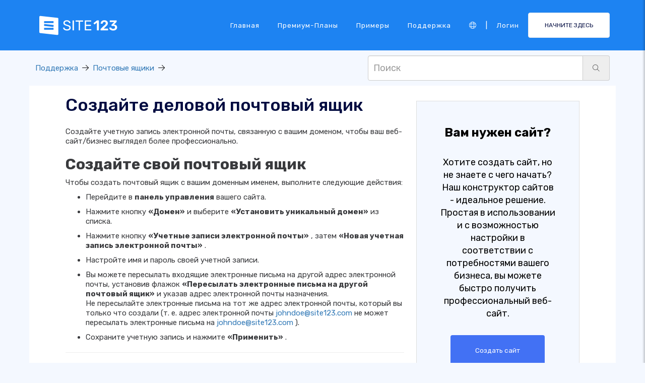

--- FILE ---
content_type: text/html;charset=UTF-8
request_url: https://ru.site123.com/support/8858164-%D0%A1%D0%BE%D0%B7%D0%B4%D0%B0%D0%B9%D1%82%D0%B5-%D0%B4%D0%B5%D0%BB%D0%BE%D0%B2%D0%BE%D0%B9-%D0%BF%D0%BE%D1%87%D1%82%D0%BE%D0%B2%D1%8B%D0%B9-%D1%8F%D1%89%D0%B8%D0%BA
body_size: 13806
content:
<!DOCTYPE html><html lang="ru" ><head> <script>        //We must set up this variable here because different analytics tool (like Google Optimize) using it right after
        var utm_landingPage     = 'homepage';
    </script> <meta http-equiv="X-UA-Compatible" content="IE=edge,chrome=1" /> <meta charset="utf-8" /> <link rel="dns-prefetch preconnect" href="https://cdn-cms.f-static.com" crossorigin="anonymous"/> <link rel="dns-prefetch preconnect" href="https://images.cdn-files-a.com" crossorigin="anonymous"/> <link rel="dns-prefetch preconnect" href="https://static.s123-cdn-network-a.com" crossorigin="anonymous"/> <link rel="dns-prefetch preconnect" href="https://cdn-cms-s-8-4.f-static.net" crossorigin="anonymous"/> <link rel="dns-prefetch preconnect" href="https://fonts.googleapis.com" crossorigin="anonymous"/> <link rel="dns-prefetch preconnect" href="https://fonts.gstatic.com" crossorigin="anonymous"/> <link rel="dns-prefetch preconnect" href="https://googleads.g.doubleclick.net" crossorigin="anonymous"/> <link rel="dns-prefetch preconnect" href="https://www.google-analytics.com" crossorigin="anonymous"/> <link rel="dns-prefetch preconnect" href="https://www.googleadservices.com" crossorigin="anonymous"/> <link rel="dns-prefetch preconnect" href="https://www.googleoptimize.com" crossorigin="anonymous"/> <link rel="dns-prefetch preconnect" href="https://www.facebook.com" crossorigin="anonymous"/> <meta name="viewport" content="width=device-width, initial-scale=1.0, maximum-scale=1.0" /> <link rel="shortcut icon" href="https://cdn-cms-s-8-4.f-static.net/manager/websites/site123_website/files/logos/brand_files_2020/Icons/Png/Icon_blue.png?v=y84124423283" type="image/x-icon"> <link rel="icon" href="https://cdn-cms-s-8-4.f-static.net/manager/websites/site123_website/files/logos/brand_files_2020/Icons/Png/Icon_blue.png?v=y84124423283" type="image/x-icon"> <style>/* arabic */
@font-face {
  font-family: 'Rubik';
  font-style: normal;
  font-weight: 300;
  font-display: swap;
  src: url(https://fonts.gstatic.com/s/rubik/v31/iJWKBXyIfDnIV7nErXyw023e1Ik.woff2) format('woff2');
  unicode-range: U+0600-06FF, U+0750-077F, U+0870-088E, U+0890-0891, U+0897-08E1, U+08E3-08FF, U+200C-200E, U+2010-2011, U+204F, U+2E41, U+FB50-FDFF, U+FE70-FE74, U+FE76-FEFC, U+102E0-102FB, U+10E60-10E7E, U+10EC2-10EC4, U+10EFC-10EFF, U+1EE00-1EE03, U+1EE05-1EE1F, U+1EE21-1EE22, U+1EE24, U+1EE27, U+1EE29-1EE32, U+1EE34-1EE37, U+1EE39, U+1EE3B, U+1EE42, U+1EE47, U+1EE49, U+1EE4B, U+1EE4D-1EE4F, U+1EE51-1EE52, U+1EE54, U+1EE57, U+1EE59, U+1EE5B, U+1EE5D, U+1EE5F, U+1EE61-1EE62, U+1EE64, U+1EE67-1EE6A, U+1EE6C-1EE72, U+1EE74-1EE77, U+1EE79-1EE7C, U+1EE7E, U+1EE80-1EE89, U+1EE8B-1EE9B, U+1EEA1-1EEA3, U+1EEA5-1EEA9, U+1EEAB-1EEBB, U+1EEF0-1EEF1;
}
/* cyrillic-ext */
@font-face {
  font-family: 'Rubik';
  font-style: normal;
  font-weight: 300;
  font-display: swap;
  src: url(https://fonts.gstatic.com/s/rubik/v31/iJWKBXyIfDnIV7nMrXyw023e1Ik.woff2) format('woff2');
  unicode-range: U+0460-052F, U+1C80-1C8A, U+20B4, U+2DE0-2DFF, U+A640-A69F, U+FE2E-FE2F;
}
/* cyrillic */
@font-face {
  font-family: 'Rubik';
  font-style: normal;
  font-weight: 300;
  font-display: swap;
  src: url(https://fonts.gstatic.com/s/rubik/v31/iJWKBXyIfDnIV7nFrXyw023e1Ik.woff2) format('woff2');
  unicode-range: U+0301, U+0400-045F, U+0490-0491, U+04B0-04B1, U+2116;
}
/* hebrew */
@font-face {
  font-family: 'Rubik';
  font-style: normal;
  font-weight: 300;
  font-display: swap;
  src: url(https://fonts.gstatic.com/s/rubik/v31/iJWKBXyIfDnIV7nDrXyw023e1Ik.woff2) format('woff2');
  unicode-range: U+0307-0308, U+0590-05FF, U+200C-2010, U+20AA, U+25CC, U+FB1D-FB4F;
}
/* latin-ext */
@font-face {
  font-family: 'Rubik';
  font-style: normal;
  font-weight: 300;
  font-display: swap;
  src: url(https://fonts.gstatic.com/s/rubik/v31/iJWKBXyIfDnIV7nPrXyw023e1Ik.woff2) format('woff2');
  unicode-range: U+0100-02BA, U+02BD-02C5, U+02C7-02CC, U+02CE-02D7, U+02DD-02FF, U+0304, U+0308, U+0329, U+1D00-1DBF, U+1E00-1E9F, U+1EF2-1EFF, U+2020, U+20A0-20AB, U+20AD-20C0, U+2113, U+2C60-2C7F, U+A720-A7FF;
}
/* latin */
@font-face {
  font-family: 'Rubik';
  font-style: normal;
  font-weight: 300;
  font-display: swap;
  src: url(https://fonts.gstatic.com/s/rubik/v31/iJWKBXyIfDnIV7nBrXyw023e.woff2) format('woff2');
  unicode-range: U+0000-00FF, U+0131, U+0152-0153, U+02BB-02BC, U+02C6, U+02DA, U+02DC, U+0304, U+0308, U+0329, U+2000-206F, U+20AC, U+2122, U+2191, U+2193, U+2212, U+2215, U+FEFF, U+FFFD;
}
/* arabic */
@font-face {
  font-family: 'Rubik';
  font-style: normal;
  font-weight: 400;
  font-display: swap;
  src: url(https://fonts.gstatic.com/s/rubik/v31/iJWKBXyIfDnIV7nErXyw023e1Ik.woff2) format('woff2');
  unicode-range: U+0600-06FF, U+0750-077F, U+0870-088E, U+0890-0891, U+0897-08E1, U+08E3-08FF, U+200C-200E, U+2010-2011, U+204F, U+2E41, U+FB50-FDFF, U+FE70-FE74, U+FE76-FEFC, U+102E0-102FB, U+10E60-10E7E, U+10EC2-10EC4, U+10EFC-10EFF, U+1EE00-1EE03, U+1EE05-1EE1F, U+1EE21-1EE22, U+1EE24, U+1EE27, U+1EE29-1EE32, U+1EE34-1EE37, U+1EE39, U+1EE3B, U+1EE42, U+1EE47, U+1EE49, U+1EE4B, U+1EE4D-1EE4F, U+1EE51-1EE52, U+1EE54, U+1EE57, U+1EE59, U+1EE5B, U+1EE5D, U+1EE5F, U+1EE61-1EE62, U+1EE64, U+1EE67-1EE6A, U+1EE6C-1EE72, U+1EE74-1EE77, U+1EE79-1EE7C, U+1EE7E, U+1EE80-1EE89, U+1EE8B-1EE9B, U+1EEA1-1EEA3, U+1EEA5-1EEA9, U+1EEAB-1EEBB, U+1EEF0-1EEF1;
}
/* cyrillic-ext */
@font-face {
  font-family: 'Rubik';
  font-style: normal;
  font-weight: 400;
  font-display: swap;
  src: url(https://fonts.gstatic.com/s/rubik/v31/iJWKBXyIfDnIV7nMrXyw023e1Ik.woff2) format('woff2');
  unicode-range: U+0460-052F, U+1C80-1C8A, U+20B4, U+2DE0-2DFF, U+A640-A69F, U+FE2E-FE2F;
}
/* cyrillic */
@font-face {
  font-family: 'Rubik';
  font-style: normal;
  font-weight: 400;
  font-display: swap;
  src: url(https://fonts.gstatic.com/s/rubik/v31/iJWKBXyIfDnIV7nFrXyw023e1Ik.woff2) format('woff2');
  unicode-range: U+0301, U+0400-045F, U+0490-0491, U+04B0-04B1, U+2116;
}
/* hebrew */
@font-face {
  font-family: 'Rubik';
  font-style: normal;
  font-weight: 400;
  font-display: swap;
  src: url(https://fonts.gstatic.com/s/rubik/v31/iJWKBXyIfDnIV7nDrXyw023e1Ik.woff2) format('woff2');
  unicode-range: U+0307-0308, U+0590-05FF, U+200C-2010, U+20AA, U+25CC, U+FB1D-FB4F;
}
/* latin-ext */
@font-face {
  font-family: 'Rubik';
  font-style: normal;
  font-weight: 400;
  font-display: swap;
  src: url(https://fonts.gstatic.com/s/rubik/v31/iJWKBXyIfDnIV7nPrXyw023e1Ik.woff2) format('woff2');
  unicode-range: U+0100-02BA, U+02BD-02C5, U+02C7-02CC, U+02CE-02D7, U+02DD-02FF, U+0304, U+0308, U+0329, U+1D00-1DBF, U+1E00-1E9F, U+1EF2-1EFF, U+2020, U+20A0-20AB, U+20AD-20C0, U+2113, U+2C60-2C7F, U+A720-A7FF;
}
/* latin */
@font-face {
  font-family: 'Rubik';
  font-style: normal;
  font-weight: 400;
  font-display: swap;
  src: url(https://fonts.gstatic.com/s/rubik/v31/iJWKBXyIfDnIV7nBrXyw023e.woff2) format('woff2');
  unicode-range: U+0000-00FF, U+0131, U+0152-0153, U+02BB-02BC, U+02C6, U+02DA, U+02DC, U+0304, U+0308, U+0329, U+2000-206F, U+20AC, U+2122, U+2191, U+2193, U+2212, U+2215, U+FEFF, U+FFFD;
}
/* arabic */
@font-face {
  font-family: 'Rubik';
  font-style: normal;
  font-weight: 500;
  font-display: swap;
  src: url(https://fonts.gstatic.com/s/rubik/v31/iJWKBXyIfDnIV7nErXyw023e1Ik.woff2) format('woff2');
  unicode-range: U+0600-06FF, U+0750-077F, U+0870-088E, U+0890-0891, U+0897-08E1, U+08E3-08FF, U+200C-200E, U+2010-2011, U+204F, U+2E41, U+FB50-FDFF, U+FE70-FE74, U+FE76-FEFC, U+102E0-102FB, U+10E60-10E7E, U+10EC2-10EC4, U+10EFC-10EFF, U+1EE00-1EE03, U+1EE05-1EE1F, U+1EE21-1EE22, U+1EE24, U+1EE27, U+1EE29-1EE32, U+1EE34-1EE37, U+1EE39, U+1EE3B, U+1EE42, U+1EE47, U+1EE49, U+1EE4B, U+1EE4D-1EE4F, U+1EE51-1EE52, U+1EE54, U+1EE57, U+1EE59, U+1EE5B, U+1EE5D, U+1EE5F, U+1EE61-1EE62, U+1EE64, U+1EE67-1EE6A, U+1EE6C-1EE72, U+1EE74-1EE77, U+1EE79-1EE7C, U+1EE7E, U+1EE80-1EE89, U+1EE8B-1EE9B, U+1EEA1-1EEA3, U+1EEA5-1EEA9, U+1EEAB-1EEBB, U+1EEF0-1EEF1;
}
/* cyrillic-ext */
@font-face {
  font-family: 'Rubik';
  font-style: normal;
  font-weight: 500;
  font-display: swap;
  src: url(https://fonts.gstatic.com/s/rubik/v31/iJWKBXyIfDnIV7nMrXyw023e1Ik.woff2) format('woff2');
  unicode-range: U+0460-052F, U+1C80-1C8A, U+20B4, U+2DE0-2DFF, U+A640-A69F, U+FE2E-FE2F;
}
/* cyrillic */
@font-face {
  font-family: 'Rubik';
  font-style: normal;
  font-weight: 500;
  font-display: swap;
  src: url(https://fonts.gstatic.com/s/rubik/v31/iJWKBXyIfDnIV7nFrXyw023e1Ik.woff2) format('woff2');
  unicode-range: U+0301, U+0400-045F, U+0490-0491, U+04B0-04B1, U+2116;
}
/* hebrew */
@font-face {
  font-family: 'Rubik';
  font-style: normal;
  font-weight: 500;
  font-display: swap;
  src: url(https://fonts.gstatic.com/s/rubik/v31/iJWKBXyIfDnIV7nDrXyw023e1Ik.woff2) format('woff2');
  unicode-range: U+0307-0308, U+0590-05FF, U+200C-2010, U+20AA, U+25CC, U+FB1D-FB4F;
}
/* latin-ext */
@font-face {
  font-family: 'Rubik';
  font-style: normal;
  font-weight: 500;
  font-display: swap;
  src: url(https://fonts.gstatic.com/s/rubik/v31/iJWKBXyIfDnIV7nPrXyw023e1Ik.woff2) format('woff2');
  unicode-range: U+0100-02BA, U+02BD-02C5, U+02C7-02CC, U+02CE-02D7, U+02DD-02FF, U+0304, U+0308, U+0329, U+1D00-1DBF, U+1E00-1E9F, U+1EF2-1EFF, U+2020, U+20A0-20AB, U+20AD-20C0, U+2113, U+2C60-2C7F, U+A720-A7FF;
}
/* latin */
@font-face {
  font-family: 'Rubik';
  font-style: normal;
  font-weight: 500;
  font-display: swap;
  src: url(https://fonts.gstatic.com/s/rubik/v31/iJWKBXyIfDnIV7nBrXyw023e.woff2) format('woff2');
  unicode-range: U+0000-00FF, U+0131, U+0152-0153, U+02BB-02BC, U+02C6, U+02DA, U+02DC, U+0304, U+0308, U+0329, U+2000-206F, U+20AC, U+2122, U+2191, U+2193, U+2212, U+2215, U+FEFF, U+FFFD;
}
/* arabic */
@font-face {
  font-family: 'Rubik';
  font-style: normal;
  font-weight: 700;
  font-display: swap;
  src: url(https://fonts.gstatic.com/s/rubik/v31/iJWKBXyIfDnIV7nErXyw023e1Ik.woff2) format('woff2');
  unicode-range: U+0600-06FF, U+0750-077F, U+0870-088E, U+0890-0891, U+0897-08E1, U+08E3-08FF, U+200C-200E, U+2010-2011, U+204F, U+2E41, U+FB50-FDFF, U+FE70-FE74, U+FE76-FEFC, U+102E0-102FB, U+10E60-10E7E, U+10EC2-10EC4, U+10EFC-10EFF, U+1EE00-1EE03, U+1EE05-1EE1F, U+1EE21-1EE22, U+1EE24, U+1EE27, U+1EE29-1EE32, U+1EE34-1EE37, U+1EE39, U+1EE3B, U+1EE42, U+1EE47, U+1EE49, U+1EE4B, U+1EE4D-1EE4F, U+1EE51-1EE52, U+1EE54, U+1EE57, U+1EE59, U+1EE5B, U+1EE5D, U+1EE5F, U+1EE61-1EE62, U+1EE64, U+1EE67-1EE6A, U+1EE6C-1EE72, U+1EE74-1EE77, U+1EE79-1EE7C, U+1EE7E, U+1EE80-1EE89, U+1EE8B-1EE9B, U+1EEA1-1EEA3, U+1EEA5-1EEA9, U+1EEAB-1EEBB, U+1EEF0-1EEF1;
}
/* cyrillic-ext */
@font-face {
  font-family: 'Rubik';
  font-style: normal;
  font-weight: 700;
  font-display: swap;
  src: url(https://fonts.gstatic.com/s/rubik/v31/iJWKBXyIfDnIV7nMrXyw023e1Ik.woff2) format('woff2');
  unicode-range: U+0460-052F, U+1C80-1C8A, U+20B4, U+2DE0-2DFF, U+A640-A69F, U+FE2E-FE2F;
}
/* cyrillic */
@font-face {
  font-family: 'Rubik';
  font-style: normal;
  font-weight: 700;
  font-display: swap;
  src: url(https://fonts.gstatic.com/s/rubik/v31/iJWKBXyIfDnIV7nFrXyw023e1Ik.woff2) format('woff2');
  unicode-range: U+0301, U+0400-045F, U+0490-0491, U+04B0-04B1, U+2116;
}
/* hebrew */
@font-face {
  font-family: 'Rubik';
  font-style: normal;
  font-weight: 700;
  font-display: swap;
  src: url(https://fonts.gstatic.com/s/rubik/v31/iJWKBXyIfDnIV7nDrXyw023e1Ik.woff2) format('woff2');
  unicode-range: U+0307-0308, U+0590-05FF, U+200C-2010, U+20AA, U+25CC, U+FB1D-FB4F;
}
/* latin-ext */
@font-face {
  font-family: 'Rubik';
  font-style: normal;
  font-weight: 700;
  font-display: swap;
  src: url(https://fonts.gstatic.com/s/rubik/v31/iJWKBXyIfDnIV7nPrXyw023e1Ik.woff2) format('woff2');
  unicode-range: U+0100-02BA, U+02BD-02C5, U+02C7-02CC, U+02CE-02D7, U+02DD-02FF, U+0304, U+0308, U+0329, U+1D00-1DBF, U+1E00-1E9F, U+1EF2-1EFF, U+2020, U+20A0-20AB, U+20AD-20C0, U+2113, U+2C60-2C7F, U+A720-A7FF;
}
/* latin */
@font-face {
  font-family: 'Rubik';
  font-style: normal;
  font-weight: 700;
  font-display: swap;
  src: url(https://fonts.gstatic.com/s/rubik/v31/iJWKBXyIfDnIV7nBrXyw023e.woff2) format('woff2');
  unicode-range: U+0000-00FF, U+0131, U+0152-0153, U+02BB-02BC, U+02C6, U+02DA, U+02DC, U+0304, U+0308, U+0329, U+2000-206F, U+20AC, U+2122, U+2191, U+2193, U+2212, U+2215, U+FEFF, U+FFFD;
}</style> <!-- styles --> <link rel="stylesheet" href="https://cdn-cms-s-8-4.f-static.net/versions/2/system_mini/css/minimizeSITE123website.css?v=y84124423283" type="text/css" crossorigin="anonymous"> <link rel="stylesheet" href="https://cdn-cms-s-8-4.f-static.net/versions/2/system_mini/css/minimizeSITE123website_inside_page.css?v=y84124423283" type="text/css" crossorigin="anonymous"> <title>Создайте деловой почтовый ящик - SITE123</title><meta name="description" content="Создайте профессиональную электронную почту на своем домене с помощью SITE123. Выполните действия на панели мониторинга, настройте учетную запись и пароль и убедитесь, что записи MX указывают на SITE123. Ограничено 1 ГБ и 15 МБ для вложений." /><meta name="keywords" content="" /><link rel="canonical" href="https://ru.site123.com/support/8858164-%D0%A1%D0%BE%D0%B7%D0%B4%D0%B0%D0%B9%D1%82%D0%B5-%D0%B4%D0%B5%D0%BB%D0%BE%D0%B2%D0%BE%D0%B9-%D0%BF%D0%BE%D1%87%D1%82%D0%BE%D0%B2%D1%8B%D0%B9-%D1%8F%D1%89%D0%B8%D0%BA" /><meta http-equiv="content-language" content="ru" /><!-- Facebook Meta Info --><meta property="fb:pages" content="430267760516602" /><meta name="fb:app_id" content="1416531498604756" /><meta property="og:url" content="https://ru.site123.com/support/8858164-%D0%A1%D0%BE%D0%B7%D0%B4%D0%B0%D0%B9%D1%82%D0%B5-%D0%B4%D0%B5%D0%BB%D0%BE%D0%B2%D0%BE%D0%B9-%D0%BF%D0%BE%D1%87%D1%82%D0%BE%D0%B2%D1%8B%D0%B9-%D1%8F%D1%89%D0%B8%D0%BA"><meta property="og:image" content=""><meta property="og:description" content="Создайте профессиональную электронную почту на своем домене с помощью SITE123. Выполните действия на панели мониторинга, настройте учетную запись и пароль и убедитесь, что записи MX указывают на SITE123. Ограничено 1 ГБ и 15 МБ для вложений."><meta property="og:title" content="Создайте деловой почтовый ящик - SITE123"><meta property="og:site_name" content="SITE123"><meta name="og:type" content="website" /><!-- Twitter Meta Info --><meta name="twitter:site" content="@site123"><meta name="twitter:card" content="summary_large_image"><meta name="twitter:url" content="https://ru.site123.com/support/8858164-%D0%A1%D0%BE%D0%B7%D0%B4%D0%B0%D0%B9%D1%82%D0%B5-%D0%B4%D0%B5%D0%BB%D0%BE%D0%B2%D0%BE%D0%B9-%D0%BF%D0%BE%D1%87%D1%82%D0%BE%D0%B2%D1%8B%D0%B9-%D1%8F%D1%89%D0%B8%D0%BA"><meta name="twitter:title" content="Создайте деловой почтовый ящик - SITE123"><meta name="twitter:description" content="Создайте профессиональную электронную почту на своем домене с помощью SITE123. Выполните действия на панели мониторинга, настройте учетную запись и пароль и убедитесь, что записи MX указывают на SITE123. Ограничено 1 ГБ и 15 МБ для вложений."><meta name="twitter:image:src" content=""><!-- Google+ Meta Info --><meta itemprop="name" content="Создайте деловой почтовый ящик - SITE123"><meta itemprop="description" content="Создайте профессиональную электронную почту на своем домене с помощью SITE123. Выполните действия на панели мониторинга, настройте учетную запись и пароль и убедитесь, что записи MX указывают на SITE123. Ограничено 1 ГБ и 15 МБ для вложений."><meta itemprop="image" content=""><meta name="yandex-verification" content="4e2e3b87cecc4952"><meta name="msvalidate.01" content="1404E3D356E3AFB60FD0EF2AE2283550"> <link rel="alternate" hreflang="en" href="https://en.site123.com/support/8858164-create-a-business-mailbox"/><link rel="alternate" hreflang="x-default" href="https://www.site123.com/support/8858164-create-a-business-mailbox"/><link rel="alternate" hreflang="he" href="https://he.site123.com/support/8858164-%D7%A6%D7%95%D7%A8-%D7%AA%D7%99%D7%91%D7%AA-%D7%93%D7%95%D7%90%D7%A8-%D7%A2%D7%A1%D7%A7%D7%99%D7%AA"/><link rel="alternate" hreflang="fr" href="https://fr.site123.com/support/8858164-cr%C3%A9er-une-bo%C3%AEte-aux-lettres-professionnelle"/><link rel="alternate" hreflang="es" href="https://es.site123.com/support/8858164-crear-un-buz%C3%B3n-comercial"/><link rel="alternate" hreflang="pt" href="https://pt.site123.com/support/8858164-crie-uma-caixa-de-correio-comercial"/><link rel="alternate" hreflang="de" href="https://de.site123.com/support/8858164-erstellen-sie-ein-gesch%C3%A4ftspostfach"/><link rel="alternate" hreflang="it" href="https://it.site123.com/support/8858164-crea-una-casella-di-posta-aziendale"/><link rel="alternate" hreflang="nl" href="https://nl.site123.com/support/8858164-cre%C3%ABer-een-zakelijke-mailbox"/><link rel="alternate" hreflang="ru" href="https://ru.site123.com/support/8858164-%D0%A1%D0%BE%D0%B7%D0%B4%D0%B0%D0%B9%D1%82%D0%B5-%D0%B4%D0%B5%D0%BB%D0%BE%D0%B2%D0%BE%D0%B9-%D0%BF%D0%BE%D1%87%D1%82%D0%BE%D0%B2%D1%8B%D0%B9-%D1%8F%D1%89%D0%B8%D0%BA"/><link rel="alternate" hreflang="ja" href="https://ja.site123.com/support/8858164-%E3%83%93%E3%82%B8%E3%83%8D%E3%82%B9%E3%83%A1%E3%83%BC%E3%83%AB%E3%83%9C%E3%83%83%E3%82%AF%E3%82%B9%E3%82%92%E4%BD%9C%E6%88%90%E3%81%99%E3%82%8B"/><link rel="alternate" hreflang="ko" href="https://ko.site123.com/support/8858164-%EB%B9%84%EC%A6%88%EB%8B%88%EC%8A%A4-%EC%82%AC%EC%84%9C%ED%95%A8-%EB%A7%8C%EB%93%A4%EA%B8%B0"/><link rel="alternate" hreflang="pl" href="https://pl.site123.com/support/8858164-utw%C3%B3rz-firmow%C4%85-skrzynk%C4%99-pocztow%C4%85"/><link rel="alternate" hreflang="tr" href="https://tr.site123.com/support/8858164-%C4%B0%C5%9F-posta-kutusu-olu%C5%9Fturma"/><link rel="alternate" hreflang="ar" href="https://ar.site123.com/support/8858164-%D8%A5%D9%86%D8%B4%D8%A7%D8%A1-%D8%B5%D9%86%D8%AF%D9%88%D9%82-%D8%A8%D8%B1%D9%8A%D8%AF-%D8%AA%D8%AC%D8%A7%D8%B1%D9%8A"/><link rel="alternate" hreflang="hu" href="https://hu.site123.com/support/8858164-hozzon-l%C3%A9tre-egy-%C3%BCzleti-postafi%C3%B3kot"/><link rel="alternate" hreflang="sv" href="https://sv.site123.com/support/8858164-skapa-en-business-mailbox"/><link rel="alternate" hreflang="no" href="https://no.site123.com/support/8858164-opprett-en-bedriftspostkasse"/><link rel="alternate" hreflang="ro" href="https://ro.site123.com/support/8858164-crea%C8%9Bi-o-cutie-po%C8%99tal%C4%83-de-afaceri"/><link rel="alternate" hreflang="el" href="https://el.site123.com/support/8858164-%CE%94%CE%B7%CE%BC%CE%B9%CE%BF%CF%85%CF%81%CE%B3%CE%AE%CF%83%CF%84%CE%B5-%CE%AD%CE%BD%CE%B1-%CE%B3%CF%81%CE%B1%CE%BC%CE%BC%CE%B1%CF%84%CE%BF%CE%BA%CE%B9%CE%B2%CF%8E%CF%84%CE%B9%CE%BF-%CE%B5%CF%80%CE%B9%CF%87%CE%B5%CE%AF%CF%81%CE%B7%CF%83%CE%B7%CF%82"/><link rel="alternate" hreflang="hi" href="https://hi.site123.com/support/8858164-%E0%A4%8F%E0%A4%95-%E0%A4%AC-%E0%A4%9C%E0%A4%A8-%E0%A4%B8-%E0%A4%AE-%E0%A4%B2%E0%A4%AC-%E0%A4%95-%E0%A4%B8-%E0%A4%AC%E0%A4%A8-%E0%A4%8F"/><link rel="alternate" hreflang="cs" href="https://cs.site123.com/support/8858164-vytvo%C5%99te-firemn%C3%AD-po%C5%A1tovn%C3%AD-schr%C3%A1nku"/><link rel="alternate" hreflang="da" href="https://da.site123.com/support/8858164-opret-en-business-mailbox"/><link rel="alternate" hreflang="hr" href="https://hr.site123.com/support/8858164-napravite-poslovni-po%C5%A1tanski-sandu%C4%8Di%C4%87"/><link rel="alternate" hreflang="uk" href="https://uk.site123.com/support/8858164-%D0%A1%D1%82%D0%B2%D0%BE%D1%80%D1%96%D1%82%D1%8C-%D0%B4%D1%96%D0%BB%D0%BE%D0%B2%D1%83-%D0%BF%D0%BE%D1%88%D1%82%D0%BE%D0%B2%D1%83-%D1%81%D0%BA%D1%80%D0%B8%D0%BD%D1%8C%D0%BA%D1%83"/><link rel="alternate" hreflang="zh-cn" href="https://zh-cn.site123.com/support/8858164-%E5%88%9B%E5%BB%BA%E4%BC%81%E4%B8%9A%E9%82%AE%E7%AE%B1"/><link rel="alternate" hreflang="zh-tw" href="https://zh-tw.site123.com/support/8858164-%E5%BB%BA%E7%AB%8B%E4%BC%81%E6%A5%AD%E4%BF%A1%E7%AE%B1"/> </head><body class="language_ru insidePage landingPage " data-user-language="ru"> <div class="menuHeader "> <div class="container"> <div class="row"> <div class="col-xs-12 col-sm-2"> <a href="/"><img src="https://static.s123-cdn-network-a.com/admin/InterfaceStatisFiles/allOther/all/site123/logos/Logo/Horizontal/SVG/Horizontal_Blue.svg?v=y84124423283" class="site123_logo logoBlue" alt="SITE123 logo"><img src="https://static.s123-cdn-network-a.com/admin/InterfaceStatisFiles/allOther/all/site123/logos/Logo/Horizontal/SVG/Horizontal_white.svg?v=y84124423283" class="site123_logo logoWhite" alt="SITE123 logo"></a> </div> <div class="col-xs-12 col-sm-10 hidden-xs hidden-sm"> <nav class=""> <ul class="site123_nav"> <li class="active"><a class="menuItem" href="/">Главная</a></li> <!--<li><a class="menuItem" href="/domain-search">Домены</a></li>--> <li><a class="menuItem" href="/%D0%BF%D1%80%D0%B5%D0%BC%D0%B8%D1%83%D0%BC-%D0%BF%D0%BB%D0%B0%D0%BD%D1%8B">Премиум-планы</a></li><li><a class="menuItem" href="/%D0%BF%D1%80%D0%B8%D0%BC%D0%B5%D1%80%D1%8B-%D1%81%D0%B0%D0%B9%D1%82%D0%BE%D0%B2">Примеры</a></li> <li><a class="menuItem" href="/support">Поддержка</a></li> <li><a class="languageModalElement menuItem"><i class="fa-light fa-globe"></i></a></li> <li>|</li> <li class="loginMenu"><a class="menuItem" href="https://app.site123.com/manager/login/login.php?l=ru"><i class="fal fa-sign-in visible-xs-block"></i><span class="hidden-xs">Логин</span></a></li> <li><a class="btn btn-blue btn-small" href="https://app.site123.com/manager/login/sign_up.php?l=ru"><i class="fal fa-plus visible-xs-block"></i><span class="hidden-xs">НАЧНИТЕ ЗДЕСЬ</span></a></li> </ul> </nav> </div> <div class="col-xs-12 col-sm-9 visible-xs-block visible-sm-block"> <div class="mobileMenu"> <svg aria-hidden="true" focusable="false" data-prefix="fal" data-icon="bars" class="svg-inline--fa fa-bars" style="width:26px;height:26px;" role="img" xmlns="http://www.w3.org/2000/svg" viewBox="0 0 448 512"><path fill="currentColor" d="M442 114H6a6 6 0 0 1-6-6V84a6 6 0 0 1 6-6h436a6 6 0 0 1 6 6v24a6 6 0 0 1-6 6zm0 160H6a6 6 0 0 1-6-6v-24a6 6 0 0 1 6-6h436a6 6 0 0 1 6 6v24a6 6 0 0 1-6 6zm0 160H6a6 6 0 0 1-6-6v-24a6 6 0 0 1 6-6h436a6 6 0 0 1 6 6v24a6 6 0 0 1-6 6z"></path></svg> </div> </div> </div> </div> </div> <div class="mobileMenuFromSide"> <div class="mobileMenuHeader"> <img src="https://static.s123-cdn-network-a.com/admin/InterfaceStatisFiles/allOther/all/site123/logos/Logo/Horizontal/SVG/Horizontal_Blue.svg?v=y84124423283" class="site123_logo logoBlue" alt="logo"> <div class="mobileMenuClose"><svg aria-hidden="true" focusable="false" data-prefix="fal" data-icon="times" class="svg-inline--fa fa-times" role="img" xmlns="http://www.w3.org/2000/svg" viewBox="0 0 320 512"><path fill="currentColor" d="M193.94 256L296.5 153.44l21.15-21.15c3.12-3.12 3.12-8.19 0-11.31l-22.63-22.63c-3.12-3.12-8.19-3.12-11.31 0L160 222.06 36.29 98.34c-3.12-3.12-8.19-3.12-11.31 0L2.34 120.97c-3.12 3.12-3.12 8.19 0 11.31L126.06 256 2.34 379.71c-3.12 3.12-3.12 8.19 0 11.31l22.63 22.63c3.12 3.12 8.19 3.12 11.31 0L160 289.94 262.56 392.5l21.15 21.15c3.12 3.12 8.19 3.12 11.31 0l22.63-22.63c3.12-3.12 3.12-8.19 0-11.31L193.94 256z"></path></svg></div> </div> <nav class=""> <ul class="site123_nav"> <li class="active"><a href="/">Главная</a></li> <li><a href="/%D0%BF%D1%80%D0%B5%D0%BC%D0%B8%D1%83%D0%BC-%D0%BF%D0%BB%D0%B0%D0%BD%D1%8B">Премиум-планы</a></li> <li><a href="/support">Поддержка</a></li> <li><a class="languageModalElement" data-show-lan-text="true"><i class="fa-light fa-globe"></i></a></li> </ul> </nav> <div class="mobile-menu-main-btns"> <a class="btn btn-mini btn-transparent" href="https://app.site123.com/manager/login/login.php?l=ru"><span>Логин</span></a> <a class="btn btn-mini btn-orange" href="https://app.site123.com/manager/login/sign_up.php?l=ru"><span>НАЧНИТЕ ЗДЕСЬ</span></a> </div> </div> <div class="container supportPage" style="margin-top:30px;"> <div class="row"> <div class="col-xs-12"> <div style="display: flex;align-items: center;justify-content: center;padding: 10px 0;"> <div style="width: 50%;"> <div class="breadcrumb" style="margin:0;"> <a href="/support">Поддержка</a>                        &nbsp;<i class="fal fa-arrow-right"></i>&nbsp; 
                                                    <a href="/support/cat/mailboxes">Почтовые ящики</a> &nbsp;<i class="fal fa-arrow-right"></i>&nbsp; 
                                            </div> </div> <div style="width: 50%;"> <!-- Search Filter --> <form id="addPluginFilterForm" class="form-search bigSearch" action="/support"> <div class="input-group" style="margin:0;"> <input type="text" id="q" name="q" class="form-control search-query" placeholder="Поиск" value=""/> <button type="submit" class="input-group-addon" data-rel="tooltip" title="Поиск"><i class="fal fa-search"></i></button> </div> </form> </div> </div> </div> <div class="articleInfo col-xs-12"> <div class="row data"> <div class="supportArticleBox"> <div class="col-xs-12 col-sm-8"> <div> <h1>Создайте деловой почтовый ящик</h1> <div class="content responsive-handler fr-view breakable"> <p class="no-margin">Создайте учетную запись электронной почты, связанную с вашим доменом, чтобы ваш веб-сайт/бизнес выглядел более профессионально.</p><p class="no-margin"></p><h2 id="h_0b385b3bb7"> <b>Создайте свой почтовый ящик</b></h2><p class="no-margin"> Чтобы создать почтовый ящик с вашим доменным именем, выполните следующие действия:</p><ul><li><p class="no-margin"> Перейдите в <b>панель управления</b> вашего сайта.</p></li><li><p class="no-margin"> Нажмите кнопку <b>«Домен»</b> и выберите <b>«Установить уникальный домен»</b> из списка.</p></li><li><p class="no-margin"> Нажмите кнопку <b>«Учетные записи электронной почты»</b> , затем <b>«Новая учетная запись электронной почты»</b> .</p></li><li><p class="no-margin"> Настройте имя и пароль своей учетной записи.</p></li><li><p class="no-margin"> Вы можете пересылать входящие электронные письма на другой адрес электронной почты, установив флажок <b>«Пересылать электронные письма на другой почтовый ящик»</b> и указав адрес электронной почты назначения.<br> Не пересылайте электронные письма на тот же адрес электронной почты, который вы только что создали (т. е. адрес электронной почты <a href="mailto:johdoe@site123.com" target="_blank" class="intercom-content-link">johndoe@site123.com</a> не может пересылать электронные письма на <a href="mailto:johdoe@site123.com" target="_blank" class="intercom-content-link">johndoe@site123.com</a> ).</p></li><li><p class="no-margin"> Сохраните учетную запись и нажмите <b>«Применить»</b> .</p></li></ul><hr><p class="no-margin"> <b>👉 Примечание:</b></p><ul><li><p class="no-margin"> Вы можете создавать электронные письма с помощью SITE123, которые подключаются к вашему домену, только если ваши записи MX указывают на SITE123. Прочтите о <a href="https://ru.site123.com/support/4052061-set-mx-records-to-site123" target="_blank" class="intercom-content-link">настройке записей MX на SITE123</a> .</p></li><li><p class="no-margin"> Размер почтового ящика ограничен 1 ГБ, а общий размер прикрепленных файлов — 15 МБ.</p></li></ul><div class="intercom-container"> <a target="_blank" href="https://static.s123-cdn-static-d.com/supportSystem/knowledge_base/normal_65dcb0c850165.gif"><img src="https://static.s123-cdn-static-d.com/supportSystem/knowledge_base/normal_65dcb0c850165.gif"></a></div><hr><p class="no-margin"></p><p class="no-margin"><br>​</p> </div> </div> <div style="margin-top: 3rem;"> </div> <div class="hidden"> <div class="articleTagBox"> <a href="/support/cat/mailboxes">Почтовые ящики</a> <br/> </div> </div> <div> <form id="supportReviewForm" method="post"> <div class="supportReviewTool text-center">                                    Вам помогла данная статья?                                    <br> <div> <a class="supportReviewReaction supportReviewComment" data-user-comment="smiley (Good article)" data-user-reaction="1">&#128515;</a> <a class="supportReviewReaction supportReviewComment" data-user-comment="neutral_face (Ok article)" data-user-reaction="2">&#128528;</a> <a class="supportReviewReaction supportReviewComment" data-user-comment="disappointed (Bad article)" data-user-reaction="3">&#128542;</a> </div> <div class="supportReviewTool-settings hidden"> <br><br> <label for="reviewReactionText">Пожалуйста, расскажите нам, что мы можем улучшить!</label> <br> <div class="list-group supportReviewComment"> <a class="list-group-item" data-user-comment="The content/video is out of date">Содержание/ видео устарели.</a> <a class="list-group-item" data-user-comment="The information is hard to understand">Информация слишком сложна для понимания.</a> <a class="list-group-item" data-user-comment="I still do not know what to do next">Я до сих пор не знаю, что делать дальше. </a> </div> <br> </div> </div> <input type="hidden" name="userComment" id="userComment"> <input type="hidden" name="userReaction" id="userReaction"> <input type="hidden" name="supportArticleName" id="supportArticleName" value="/support/8858164-%D0%A1%D0%BE%D0%B7%D0%B4%D0%B0%D0%B9%D1%82%D0%B5-%D0%B4%D0%B5%D0%BB%D0%BE%D0%B2%D0%BE%D0%B9-%D0%BF%D0%BE%D1%87%D1%82%D0%BE%D0%B2%D1%8B%D0%B9-%D1%8F%D1%89%D0%B8%D0%BA"> <input type="hidden" name="articleID" id="articleID" value="8858164"> </form> </div> <div> <div class="openIntercomBoxBottom" style="margin: 20px 0;"> <a class="btn btn-primary openInsideChat"><i class="fal fa-comments"></i> Начать разговор с агентом</a> </div> </div> </div> <div class="col-xs-12 col-sm-4"> <div class="learnCenterPromoBox"> <span class="title">Вам нужен сайт?</span> <span class="des">Хотите создать сайт, но не знаете с чего начать? Наш конструктор сайтов - идеальное решение. Простая в использовании и с возможностью настройки в соответствии с потребностями вашего бизнеса, вы можете быстро получить профессиональный веб-сайт.</span> <span class="button text-center"><a href="https://app.site123.com/manager/login/sign_up.php?l=ru" class="btn btn-blue">Создать сайт</a></span> </div> <div class="articleTagBox" style="margin-bottom:40px;"> <div class="articleTagBoxTitle" style="margin-bottom:5px;">Статьи по Теме:</div> <div> <a class="" href="/support/8306879-%d0%a3%d1%81%d1%82%d0%b0%d0%bd%d0%be%d0%b2%d0%b8%d1%82%d0%b5-%d0%bf%d0%be%d1%87%d1%82%d0%be%d0%b2%d1%8b%d0%b9-%d1%8f%d1%89%d0%b8%d0%ba-site123-%d0%bd%d0%b0-iphone">Установите почтовый ящик SITE123 на iPhone</a> </div> <div> <a class="" href="/support/6830755-%d0%92%d0%be%d0%b9%d0%b4%d0%b8%d1%82%d0%b5-%d0%b2-%d0%bf%d0%be%d1%87%d1%82%d0%be%d0%b2%d1%8b%d0%b9-%d1%8f%d1%89%d0%b8%d0%ba-%d0%b2%d0%b5%d0%b1-%d0%bf%d0%be%d1%87%d1%82%d1%8b">Войдите в почтовый ящик веб-почты</a> </div> <div> <a class="" href="/support/9918691-%d0%a3%d1%81%d1%82%d0%b0%d0%bd%d0%be%d0%b2%d0%b8%d1%82%d0%b5-%d0%bf%d0%be%d1%87%d1%82%d0%be%d0%b2%d1%8b%d0%b9-%d1%8f%d1%89%d0%b8%d0%ba-site123-%d1%81-google-%d0%bd%d0%b0-android">Установите почтовый ящик SITE123 с Google на Android</a> </div> </div> </div> </div> </div> </div> </div></div><section class="container-fluid site123_promo"> <div class="container"> <span class="title">Не ждите больше, создайте свой сайт сегодня!</span> <span class="button text-center"><a href="https://app.site123.com/manager/login/sign_up.php?l=ru" class="btn btn-blue">Создать сайт</a></span> </div></section> <footer class="menuFooter container-fluid"> <div class="container"> <div class="row"> <div class="col-xs-12 col-sm-3"> <div class="logoPlace"> <a href="/"><img src="https://static.s123-cdn-network-a.com/admin/InterfaceStatisFiles/allOther/all/site123/logos/Logo/Horizontal/SVG/Horizontal_Blue.svg?v=y84124423283" class="site123_logo logoBlue" loading="lazy" alt="SITE123 logo" style="height: 60px;width: auto;"></a> </div> <div class="site123_small_detail">                        SITE123: построено по-другому, построено лучше.                    </div> <div class="socialIcons"> <ul> <li><a href="https://www.facebook.com/Site123/" target="_blank"><svg xmlns="http://www.w3.org/2000/svg" viewBox="0 0 448 512"><!--!Font Awesome Free 6.5.1 by @fontawesome - https://fontawesome.com License - https://fontawesome.com/license/free Copyright 2024 Fonticons, Inc.--><path d="M64 32C28.7 32 0 60.7 0 96V416c0 35.3 28.7 64 64 64h98.2V334.2H109.4V256h52.8V222.3c0-87.1 39.4-127.5 125-127.5c16.2 0 44.2 3.2 55.7 6.4V172c-6-.6-16.5-1-29.6-1c-42 0-58.2 15.9-58.2 57.2V256h83.6l-14.4 78.2H255V480H384c35.3 0 64-28.7 64-64V96c0-35.3-28.7-64-64-64H64z"/></svg></a></li> <li><a href="https://twitter.com/site123" target="_blank"><svg xmlns="http://www.w3.org/2000/svg" viewBox="0 0 448 512"><!--!Font Awesome Free 6.5.1 by @fontawesome - https://fontawesome.com License - https://fontawesome.com/license/free Copyright 2024 Fonticons, Inc.--><path d="M64 32C28.7 32 0 60.7 0 96V416c0 35.3 28.7 64 64 64H384c35.3 0 64-28.7 64-64V96c0-35.3-28.7-64-64-64H64zm297.1 84L257.3 234.6 379.4 396H283.8L209 298.1 123.3 396H75.8l111-126.9L69.7 116h98l67.7 89.5L313.6 116h47.5zM323.3 367.6L153.4 142.9H125.1L296.9 367.6h26.3z"/></svg></a></li> <li><a href="https://www.linkedin.com/company/site123" target="_blank"><svg xmlns="http://www.w3.org/2000/svg" viewBox="0 0 448 512"><!--!Font Awesome Free 6.5.1 by @fontawesome - https://fontawesome.com License - https://fontawesome.com/license/free Copyright 2024 Fonticons, Inc.--><path d="M416 32H31.9C14.3 32 0 46.5 0 64.3v383.4C0 465.5 14.3 480 31.9 480H416c17.6 0 32-14.5 32-32.3V64.3c0-17.8-14.4-32.3-32-32.3zM135.4 416H69V202.2h66.5V416zm-33.2-243c-21.3 0-38.5-17.3-38.5-38.5S80.9 96 102.2 96c21.2 0 38.5 17.3 38.5 38.5 0 21.3-17.2 38.5-38.5 38.5zm282.1 243h-66.4V312c0-24.8-.5-56.7-34.5-56.7-34.6 0-39.9 27-39.9 54.9V416h-66.4V202.2h63.7v29.2h.9c8.9-16.8 30.6-34.5 62.9-34.5 67.2 0 79.7 44.3 79.7 101.9V416z"/></svg></a></li> <li><a href="https://www.youtube.com/channel/UCkeFwv6_ayTdj5S3yx3Z-ig" target="_blank"><svg xmlns="http://www.w3.org/2000/svg" viewBox="0 0 448 512"><!--!Font Awesome Free 6.5.1 by @fontawesome - https://fontawesome.com License - https://fontawesome.com/license/free Copyright 2024 Fonticons, Inc.--><path d="M282 256.2l-95.2-54.1V310.3L282 256.2zM384 32H64C28.7 32 0 60.7 0 96V416c0 35.3 28.7 64 64 64H384c35.3 0 64-28.7 64-64V96c0-35.3-28.7-64-64-64zm14.4 136.1c7.6 28.6 7.6 88.2 7.6 88.2s0 59.6-7.6 88.1c-4.2 15.8-16.5 27.7-32.2 31.9C337.9 384 224 384 224 384s-113.9 0-142.2-7.6c-15.7-4.2-28-16.1-32.2-31.9C42 315.9 42 256.3 42 256.3s0-59.7 7.6-88.2c4.2-15.8 16.5-28.2 32.2-32.4C110.1 128 224 128 224 128s113.9 0 142.2 7.7c15.7 4.2 28 16.6 32.2 32.4z"/></svg></a></li> </ul> </div> <div><a class="languageModalElement languageModalElement_footer menuItem" data-show-lan-text="true"><i class="fa-light fa-globe"></i></a></div> </div> <div class="col-xs-12 col-sm-3"> <div class="col_header">Товар</div> <ul> <li><a href="/">Главная</a></li> <li><a href="/%D0%BF%D1%80%D0%B5%D0%BC%D0%B8%D1%83%D0%BC-%D0%BF%D0%BB%D0%B0%D0%BD%D1%8B">Премиум-планы</a></li> <li><a href="/features">Особенности</a></li> <li><a href="/reviews">Отзывы</a></li> <li><a href="/%D0%BF%D1%80%D0%B8%D0%BC%D0%B5%D1%80%D1%8B-%D1%81%D0%B0%D0%B9%D1%82%D0%BE%D0%B2">Примеры сайтов</a></li><li><a href="/%D1%88%D0%B0%D0%B1%D0%BB%D0%BE%D0%BD%D1%8B-%D1%81%D0%B0%D0%B9%D1%82%D0%B0">Шаблоны сайта</a></li> <li><a href="/app-market">Рынок приложений <span>(English)</span></a></li> <li><a href="/updates">Последние обновления</a></li> </ul> </div> <div class="col-xs-12 col-sm-3"> <div class="col_header">Все варианты</div> <ul> <li><a href="/">Создать сайт бесплатно</a></li><li><a href="/%D0%BE%D0%BD%D0%BB%D0%B0%D0%B9%D0%BD-%D0%BC%D0%B0%D0%B3%D0%B0%D0%B7%D0%B8%D0%BD">Создать интернет-магазин</a></li><li><a href="/%D0%94%D0%BE%D0%BC%D0%B5%D0%BD">Домен</a></li><li><a href="/%D1%81%D0%BE%D0%B7%D0%B4%D0%B0%D0%B2%D0%B0%D0%B9%D1%82%D0%B5-%D1%86%D0%B5%D0%BB%D0%B5%D0%B2%D1%83%D1%8E-%D1%81%D1%82%D1%80%D0%B0%D0%BD%D0%B8%D1%86%D1%83">Бесплатный конструктор для создания целевых страниц</a></li><li><a href="/%D0%B1%D0%B8%D0%B7%D0%BD%D0%B5%D1%81-%D1%81%D0%B0%D0%B9%D1%82">Конструктор вебсайтов для бизнеса</a></li><li><a href="/%D0%B2%D0%B5%D0%B1%D1%81%D0%B0%D0%B9%D1%82-%D0%BE-%D1%84%D0%BE%D1%82%D0%BE%D0%B3%D1%80%D0%B0%D1%84%D0%B8%D0%B8">Конструктор вебсайтов о фотографии</a></li><li><a href="/%D1%81%D0%B0%D0%B9%D1%82-%D0%BC%D0%B5%D1%80%D0%BE%D0%BF%D1%80%D0%B8%D1%8F%D1%82%D0%B8%D1%8F">Сайт мероприятия</a></li><li><a href="/%D0%B2%D0%B5%D0%B1%D1%81%D0%B0%D0%B9%D1%82-%D0%BE-%D0%BC%D1%83%D0%B7%D1%8B%D0%BA%D0%B5">Создавайте вебсайты о музыке</a></li><li><a href="/%D1%81%D0%B2%D0%B0%D0%B4%D0%B5%D0%B1%D0%BD%D1%8B%D0%B9-%D1%81%D0%B0%D0%B9%D1%82">Конструктор сайтов свадебной тематики</a></li><li><a href="/%D1%81%D0%B0%D0%B9%D1%82-%D0%BF%D0%BE%D1%80%D1%82%D1%84%D0%BE%D0%BB%D0%B8%D0%BE">Бесплатный сайт портфолио</a></li><li><a href="/%D0%B2%D0%B5%D0%B1%D1%81%D0%B0%D0%B9%D1%82-%D0%B4%D0%BB%D1%8F-%D0%BC%D0%B0%D0%BB%D0%BE%D0%B3%D0%BE-%D0%B1%D0%B8%D0%B7%D0%BD%D0%B5%D1%81%D0%B0">Конструктор вебсайтов для малого бизнеса</a></li><li><a href="/%D1%8D%D0%BB%D0%B5%D0%BA%D1%82%D1%80%D0%BE%D0%BD%D0%BD%D0%B0%D1%8F-%D0%B2%D0%B8%D0%B7%D0%B8%D1%82%D0%BA%D0%B0">Электронная визитка</a></li><li><a href="/%D0%B0%D0%B4%D1%80%D0%B5%D1%81-%D0%BA%D0%BE%D1%80%D0%BF%D0%BE%D1%80%D0%B0%D1%82%D0%B8%D0%B2%D0%BD%D0%BE%D0%B9-%D1%8D%D0%BB%D0%B5%D0%BA%D1%82%D1%80%D0%BE%D0%BD%D0%BD%D0%BE%D0%B9-%D0%BF%D0%BE%D1%87%D1%82%D1%8B">Адрес корпоративной электронной почты</a></li><li><a href="/%D1%81%D0%BE%D0%B7%D0%B4%D0%B0%D1%82%D1%8C-%D0%B1%D0%BB%D0%BE%D0%B3">Создать блог</a></li><li><a href="/%D1%81%D0%BE%D0%B7%D0%B4%D0%B0%D1%82%D1%8C-%D1%84%D0%BE%D1%80%D1%83%D0%BC">Создать Форум</a></li><li><a href="/%D0%BA%D0%BE%D0%BD%D1%81%D1%82%D1%80%D1%83%D0%BA%D1%82%D0%BE%D1%80-%D0%BE%D0%BD%D0%BB%D0%B0%D0%B9%D0%BD-%D0%BA%D1%83%D1%80%D1%81%D0%BE%D0%B2">Конструктор онлайн-курсов</a></li><li><a href="/%D0%BA%D0%BE%D0%BD%D1%81%D1%82%D1%80%D1%83%D0%BA%D1%82%D0%BE%D1%80-%D1%81%D0%B0%D0%B9%D1%82%D0%BE%D0%B2-%D0%B4%D0%BB%D1%8F-%D1%80%D0%B5%D1%81%D1%82%D0%BE%D1%80%D0%B0%D0%BD%D0%BE%D0%B2">Конструктор сайтов для ресторанов</a></li><li><a href="/%D0%BE%D0%BD%D0%BB%D0%B0%D0%B9%D0%BD-%D0%BF%D0%BB%D0%B0%D0%BD%D0%B8%D1%80%D0%BE%D0%B2%D1%89%D0%B8%D0%BA-%D0%B2%D1%81%D1%82%D1%80%D0%B5%D1%87">Онлайн планировщик встреч</a></li><li><a href="/%D0%B1%D0%B5%D1%81%D0%BF%D0%BB%D0%B0%D1%82%D0%BD%D1%8B%D0%B9-%D0%B2%D0%B5%D0%B1-%D1%85%D0%BE%D1%81%D1%82%D0%B8%D0%BD%D0%B3">Бесплатный веб-хостинг</a></li><li><a href="/%D0%B1%D0%B5%D1%81%D0%BF%D0%BB%D0%B0%D1%82%D0%BD%D1%8B%D0%B9-%D0%B4%D0%B8%D0%B7%D0%B0%D0%B9%D0%BD-%D1%81%D0%B0%D0%B9%D1%82%D0%B0">Бесплатный Дизайн Сайта</a></li><li><a href="/SEO-%D0%A3%D1%81%D0%BB%D1%83%D0%B3%D0%B8">SEO Услуги</a></li> </ul> </div> <div class="col-xs-12 col-sm-3"> <div class="col_header">Компания</div> <ul> <li><a href="/%D0%BE-%D0%BD%D0%B0%D1%81">О нас</a></li> <li><a href="/support" target="_blank">Центр технической поддержки</a></li> <li><a href="/learn">Учебный центр</a></li> <li><a href="/jobs">Вакансии <span>(English)</span></a></li> <li><a href="/affiliates">Афилиаты</a></li> <li><a href="/experts">Эксперты</a></li> <li><a href="/brand">Наш бренд</a></li> </ul> </div> </div> <div class="row"> <div class="col-xs-12"> <div class="copyrightSection text-center"> <svg xmlns="http://www.w3.org/2000/svg" viewBox="0 0 512 512" style="fill: red;width: 16px;height: 16px;"><!--!Font Awesome Free 6.5.1 by @fontawesome - https://fontawesome.com License - https://fontawesome.com/license/free Copyright 2024 Fonticons, Inc.--><path d="M47.6 300.4L228.3 469.1c7.5 7 17.4 10.9 27.7 10.9s20.2-3.9 27.7-10.9L464.4 300.4c30.4-28.3 47.6-68 47.6-109.5v-5.8c0-69.9-50.5-129.5-119.4-141C347 36.5 300.6 51.4 268 84L256 96 244 84c-32.6-32.6-79-47.5-124.6-39.9C50.5 55.6 0 115.2 0 185.1v5.8c0 41.5 17.2 81.2 47.6 109.5z"/></svg>&nbsp;Создан с любовью и страстью, чтобы каждый мог сказать что-то миру.                        <br/>                        Copyright © 2026 Все права защищены - SITE123                        <br/> <a href="https://ru.site123.com/terms">Условия</a>&nbsp;-&nbsp;<a href="https://ru.site123.com/privacy">Конфиденциальность</a>&nbsp;-&nbsp;<a href="https://ru.site123.com/abuse">Злоупотребление</a>&nbsp;-&nbsp;<a href="https://ru.site123.com/accessibility">Доступность</a> </div> </div> </div> </div> </footer> <!-- Exit entent --> <div class="modal s123-modal fade" id="exitEntent" tabindex="-1" role="dialog" aria-labelledby="exitEntent"> <div class="modal-dialog modal-lg modal-xlg" role="document"> <div class="modal-content"> <div class="modal-header"> <button type="button" class="close" data-dismiss="modal" aria-label="Close"><span aria-hidden="true">&times;</span></button> <h4 class="modal-title">Хотите посмотреть быстрое демо?</h4> </div> <div class="modal-body pages-background"> <div class="showVideo text-center" style="padding:0px;"> </div> </div> <div class="modal-footer"> <div class="text-center"> <button type="button" class="btn btn-link" data-dismiss="modal">Закрыть</button> <a href="https://app.site123.com/manager/login/sign_up.php?l=ru" class="btn btn-success btn-lg">Да! я хочу попробовать</a> </div> </div> </div> </div> </div> <!-- More then --> <div id="smallPopupExitEntent"> <img src="https://cdn-cms-s-8-4.f-static.net/files/vendor/flag-icons-main/flags/4x3/us.svg" style="width:auto;height:1em;"> <br>        Более 1921 веб-сайтов SITE123, созданных в US сегодня!    </div> <script src="https://cdn-cms-s-8-4.f-static.net/include/insideChat.js?v=y84124423283" crossorigin="anonymous"></script> <script>        //We use this to tell the tracker to what landing page the user get
        window.TrackJS && TrackJS.install({
            token: "796de012983949dcac1df8994f9f070b"
        });
        var site_folder         = 'site123_website';
        var website_domain      = 'site123.com';
        var landPage            = '';
        var intercomStatus      = 'active';
        var popupExitStatus     = 'disable';
                    var intercomCodeID      = 'jokji8l9';
                                        var design              = '';
        var language            = 'ru';
        var page                = '';
        var signUpLink          = 'https://app.site123.com/manager/login/sign_up.php?l=ru';
        var generalSignupLink   = 'https://app.site123.com/manager/login/sign_up_general.php?l=ru';
        var user_country_code   = 'US';
        var homepageMenuTransparent     = '';
        var slideSpeed          = 500; //Use in templates page
        var youTubeMovie        = 'gkgUrmnDFAQ';
        var translate1          = "\u041a \u0441\u043e\u0436\u0430\u043b\u0435\u043d\u0438\u044e, {{domain}} \u2014 \u043d\u0435\u0434\u043e\u043f\u0443\u0441\u0442\u0438\u043c\u043e\u0435 \u0434\u043e\u043c\u0435\u043d\u043d\u043e\u0435 \u0438\u043c\u044f.";
        var translate2          = "\u0418\u0437\u0432\u0438\u043d\u0438\u0442\u0435, {{domain}} \u2014 \u044d\u0442\u043e \u043f\u043e\u0434\u0434\u043e\u043c\u0435\u043d; \u0438\u043c\u044f \u0434\u043e\u043c\u0435\u043d\u0430 \u043d\u0435 \u043c\u043e\u0436\u0435\u0442 \u0441\u043e\u0434\u0435\u0440\u0436\u0430\u0442\u044c \u0442\u043e\u0447\u043a\u0443.";
        var translate3          = "\u0414\u0410! \u0412\u0430\u0448 \u0434\u043e\u043c\u0435\u043d \u0434\u043e\u0441\u0442\u0443\u043f\u0435\u043d.";
        var translate4          = "\u041a \u0441\u043e\u0436\u0430\u043b\u0435\u043d\u0438\u044e, {{domainName}} \u043d\u0435 \u0434\u043e\u0441\u0442\u0443\u043f\u0435\u043d.";
        var translate_domain_cancel = "\u0418\u0441\u043a\u0430\u0442\u044c \u0441\u043d\u043e\u0432\u0430";
        var translate_domain_ok = "\u041e\u041a";
        var translate_domainCopied = "\u0414\u043e\u043c\u0435\u043d \u0441\u043a\u043e\u043f\u0438\u0440\u043e\u0432\u0430\u043d \u0432 \u0431\u0443\u0444\u0435\u0440 \u043e\u0431\u043c\u0435\u043d\u0430";
        var translate_dpTitle = "\u041f\u0440\u043e\u0438\u0437\u043d\u0435\u0441\u0442\u0438";
        var translate_dvsTitle = "\u041f\u043e\u0441\u043c\u043e\u0442\u0440\u0435\u0442\u044c \u0441\u0430\u0439\u0442";
        var translate_dcuTitle = "\u041a\u043e\u043f\u0438\u0440\u043e\u0432\u0430\u0442\u044c URL";
        var translate_sdAvalible = "\u0414\u043e\u0441\u0442\u0443\u043f\u043d\u044b\u0439";
        var translate_sdNotAvalible = "\u041d\u0435\u0442 \u0432 \u043d\u0430\u043b\u0438\u0447\u0438\u0438";


        var translate_my_account = "\u041c\u043e\u0439 \u0430\u043a\u043a\u0430\u0443\u043d\u0442";
        var translateLiveChatDisable = "\u041a \u0441\u043e\u0436\u0430\u043b\u0435\u043d\u0438\u044e, \u0432 \u043d\u0430\u0441\u0442\u043e\u044f\u0449\u0435\u0435 \u0432\u0440\u0435\u043c\u044f \u043f\u043e\u0434\u0434\u0435\u0440\u0436\u043a\u0430 \u0447\u0430\u0442\u0430 \u0432 \u0432\u0430\u0448\u0435\u0439 \u0441\u0442\u0440\u0430\u043d\u0435 \u043d\u0435\u0434\u043e\u0441\u0442\u0443\u043f\u043d\u0430.";
        var translateLiveChatOK = "\u041e\u041a";


        var supportTicket_NeedHelp = "\u041d\u0443\u0436\u043d\u0430 \u043f\u043e\u043c\u043e\u0449\u044c?";
        var supportTicket_FreeDesign = "\u041d\u0443\u0436\u0435\u043d \u0434\u0438\u0437\u0430\u0439\u043d?";

    </script> <!-- ace scripts --> <script src="https://cdn-cms-s-8-4.f-static.net/versions/2/system_mini/js/minimizeSITE123website.js?v=y84124423283" crossorigin="anonymous"></script> <!-- Some CSS files we can load in the end of the page --> <link rel="stylesheet" href="https://cdn-cms-s-8-4.f-static.net/manager/websites/include/languageModalWidget/languagesModalWidget.css?v=y84124423283" crossorigin="anonymous" async> <link rel="stylesheet" href="https://cdn-cms-s-8-4.f-static.net/files/fontawesome-pro-6.7.1-web/css/fontawesome.min.css?v=y84124423283" crossorigin="anonymous" async> <link rel="stylesheet" href="https://cdn-cms-s-8-4.f-static.net/files/fontawesome-pro-6.7.1-web/css/light.min.css?v=y84124423283" crossorigin="anonymous" async> <script src="https://cdn-cms-s-8-4.f-static.net/versions/2/system_mini/js/minimizeSITE123_tracker.js?v=y84124423283" crossorigin="anonymous"></script> <script>        // Run when the page load (before images and other resource)
        jQuery(function($) {
            // Initialize LanguageModalWidget
            LanguageModalWidget.init({
                'domain': 'site123',
                'language': language,
                'tool': 'website'
            });
        });
    </script> <script>    var customVisitorInfo = {
        'pageType': 'homepagePage',
        'visitorLanguage': 'ru'
    };</script><!-- Global site tag (gtag.js) - Google Ads: 953208438 --><script async src="https://www.googletagmanager.com/gtag/js?id=AW-741508231"></script><script>    window.dataLayer = window.dataLayer || [];
    function gtag(){dataLayer.push(arguments);}
    gtag('js', new Date());

    //https://developers.google.com/tag-platform/security/guides/consent?consentmode=advanced
    //Login users always granted
    gtag('consent', 'default', {
        'ad_storage': 'granted',
        'ad_user_data': 'granted',
        'ad_personalization': 'granted',
        'analytics_storage': 'granted'
    });

    //GA4
    gtag('config', 'G-JGWK0XY7J6');
    //Google Ads
    gtag('config', 'AW-741508231');

	window.addEventListener('DOMContentLoaded', function() {
    	gtag('event', 'visitorInfo', customVisitorInfo);
	});</script><!-- BING Ads global code --><script>//Because this code is not important for the first paint we can load it after the page is loaded
window.addEventListener('DOMContentLoaded', function() {
	(function(w,d,t,r,u){var f,n,i;w[u]=w[u]||[],f=function(){var o={ti:"5307053"};o.q=w[u],w[u]=new UET(o),w[u].push("pageLoad")},n=d.createElement(t),n.src=r,n.async=1,n.onload=n.onreadystatechange=function(){var s=this.readyState;s&&s!=="loaded"&&s!=="complete"||(f(),n.onload=n.onreadystatechange=null)},i=d.getElementsByTagName(t)[0],i.parentNode.insertBefore(n,i)})(window,document,"script","//bat.bing.com/bat.js","uetq");
});</script><script>    //https://help.ads.microsoft.com/apex/index/3/en/60119
    window.uetq = window.uetq || [];
    window.uetq.push('consent', 'default', {
        'ad_storage': 'granted'
    });</script><!-- Facebook Pixel Code --><!--<script>!function(f,b,e,v,n,t,s)
{if(f.fbq)return;n=f.fbq=function(){n.callMethod?
n.callMethod.apply(n,arguments):n.queue.push(arguments)};
if(!f._fbq)f._fbq=n;n.push=n;n.loaded=!0;n.version='2.0';
n.queue=[];t=b.createElement(e);t.async=!0;
t.src=v;s=b.getElementsByTagName(e)[0];
s.parentNode.insertBefore(t,s)}(window, document,'script',
'https://connect.facebook.net/en_US/fbevents.js');
// Line to enable Manual Only mode.
fbq('set', 'autoConfig', false, '1074611005929279'); 
//Insert Your Facebook Pixel ID below. 
fbq('init', '1074611005929279');
fbq('track', 'PageView');

//Send custom information to facebook
fbq('trackCustom', 'visitorInfo', customVisitorInfo);</script><noscript><img height="1" width="1" style="display:none"
  src="https://www.facebook.com/tr?id=1074611005929279&ev=PageView&noscript=1"
/></noscript>--><!-- We decide to load the image pixel in the front to better speed of the page --><img height="1" width="1" style="display:none"
  src="https://www.facebook.com/tr?id=1074611005929279&ev=PageView&noscript=1"
/><!-- End Facebook Pixel Code --><!-- Linkedin Pixel --><!--<script type="text/javascript">_linkedin_partner_id = "32899";
window._linkedin_data_partner_ids = window._linkedin_data_partner_ids || [];
window._linkedin_data_partner_ids.push(_linkedin_partner_id);</script><script type="text/javascript">(function(l) {
if (!l){window.lintrk = function(a,b){window.lintrk.q.push([a,b])};
window.lintrk.q=[]}
var s = document.getElementsByTagName("script")[0];
var b = document.createElement("script");
b.type = "text/javascript";b.async = true;
b.src = "https://snap.licdn.com/li.lms-analytics/insight.min.js";
s.parentNode.insertBefore(b, s);})(window.lintrk);</script><noscript><img height="1" width="1" style="display:none;" alt="" src="https://px.ads.linkedin.com/collect/?pid=32899&fmt=gif" /></noscript>--><!-- We decide to load the image pixel in the front to better speed of the page --><img height="1" width="1" style="display:none;" alt="" src="https://px.ads.linkedin.com/collect/?pid=32899&fmt=gif" /><!-- Linkedin Pixel --><!-- Quora Pixel Code (JS Helper) --><!--<script>!function(q,e,v,n,t,s){if(q.qp) return; n=q.qp=function(){n.qp?n.qp.apply(n,arguments):n.queue.push(arguments);}; n.queue=[];t=document.createElement(e);t.async=!0;t.src=v; s=document.getElementsByTagName(e)[0]; s.parentNode.insertBefore(t,s);}(window, 'script', 'https://a.quora.com/qevents.js');
qp('init', 'c8f86d2183d6400d8288bbf9f7d9e950');
qp('track', 'ViewContent');</script><noscript><img height="1" width="1" style="display:none" src="https://q.quora.com/_/ad/c8f86d2183d6400d8288bbf9f7d9e950/pixel?tag=ViewContent&noscript=1"/></noscript><script>qp('track', 'Generic');</script>--><!-- We decide to load the image pixel in the front to better speed of the page --><img height="1" width="1" style="display:none" src="https://q.quora.com/_/ad/c8f86d2183d6400d8288bbf9f7d9e950/pixel?tag=ViewContent&noscript=1"/><!-- End of Quora Pixel Code --><!-- Tiktok Pixel Code --><!--<script>//Because this code is not important for the first paint we can load it after the page is loaded
window.addEventListener('DOMContentLoaded', function() {
	!function (w, d, t) {
	w.TiktokAnalyticsObject=t;var ttq=w[t]=w[t]||[];ttq.methods=["page","track","identify","instances","debug","on","off","once","ready","alias","group","enableCookie","disableCookie"],ttq.setAndDefer=function(t,e){t[e]=function(){t.push([e].concat(Array.prototype.slice.call(arguments,0)))}};for(var i=0;i<ttq.methods.length;i++)ttq.setAndDefer(ttq,ttq.methods[i]);ttq.instance=function(t){for(var e=ttq._i[t]||[],n=0;n<ttq.methods.length;n++)ttq.setAndDefer(e,ttq.methods[n]);return e},ttq.load=function(e,n){var i="https://analytics.tiktok.com/i18n/pixel/events.js";ttq._i=ttq._i||{},ttq._i[e]=[],ttq._i[e]._u=i,ttq._t=ttq._t||{},ttq._t[e]=+new Date,ttq._o=ttq._o||{},ttq._o[e]=n||{};var o=document.createElement("script");o.type="text/javascript",o.async=!0,o.src=i+"?sdkid="+e+"&lib="+t;var a=document.getElementsByTagName("script")[0];a.parentNode.insertBefore(o,a)};

	ttq.load('CD75F7JC77U5JGFKQ7GG');
	ttq.page();
	}(window, document, 'ttq');
});</script>--><!-- We decide to load the image pixel in the front to better speed of the page --><img height="1" width="1" style="display:none" src="/include/pix_manage.php"/><!-- Tiktok Pixel Code --><!-- Reddit Pixel --><script>!function(w,d){if(!w.rdt){var p=w.rdt=function(){p.sendEvent?p.sendEvent.apply(p,arguments):p.callQueue.push(arguments)};p.callQueue=[];var t=d.createElement("script");t.src="https://www.redditstatic.com/ads/pixel.js",t.async=!0;var s=d.getElementsByTagName("script")[0];s.parentNode.insertBefore(t,s)}}(window,document);rdt('init','t2_2h4l5gmu');rdt('track', 'PageVisit');</script><!-- DO NOT MODIFY UNLESS TO REPLACE A USER IDENTIFIER --><!-- End Reddit Pixel --><!-- Begin Spotify Pixel --><script>  // Installation script generated by Spotify Ads Manager
  (function(w, d){
    var id='spdt-capture', n='script';
    if (!d.getElementById(id)) {
      w.spdt =
        w.spdt ||
        function() {
          (w.spdt.q = w.spdt.q || []).push(arguments);
        };
      var e = d.createElement(n); e.id = id; e.async=1;
      e.src = 'https://pixel.byspotify.com/ping.min.js';
      var s = d.getElementsByTagName(n)[0];
      s.parentNode.insertBefore(e, s);
    }
    w.spdt('conf', { key: 'cbb695cc64ac4e7f89a1c8f514acdbe2' });
    w.spdt('view');
  })(window, document);</script><!-- End Spotify Pixel --> </body></html>
<script>
    $(document).ready(function() {
        //If we have a ghost video we need to lower is speed to 0.5
        if ($('#articleVideo_ghost').length > 0) {
            var video = document.getElementById('articleVideo_ghost');
            video.playbackRate = 0.5;
        }
        
        // Smooth scroll for article anchor links
        $('.articleAnchorsBox a[href^="#"]').on('click', function(e) {
            e.preventDefault();
            var target_id = $(this).attr('href');
            var $target = $(target_id);
            if ($target.length) {
                $('html, body').animate({
                    scrollTop: $target.offset().top - 100
                }, 500);
            }
        });
    });
</script>



--- FILE ---
content_type: text/html; charset=UTF-8
request_url: https://app.site123.com/include/ut_save.php
body_size: -113
content:
29130631